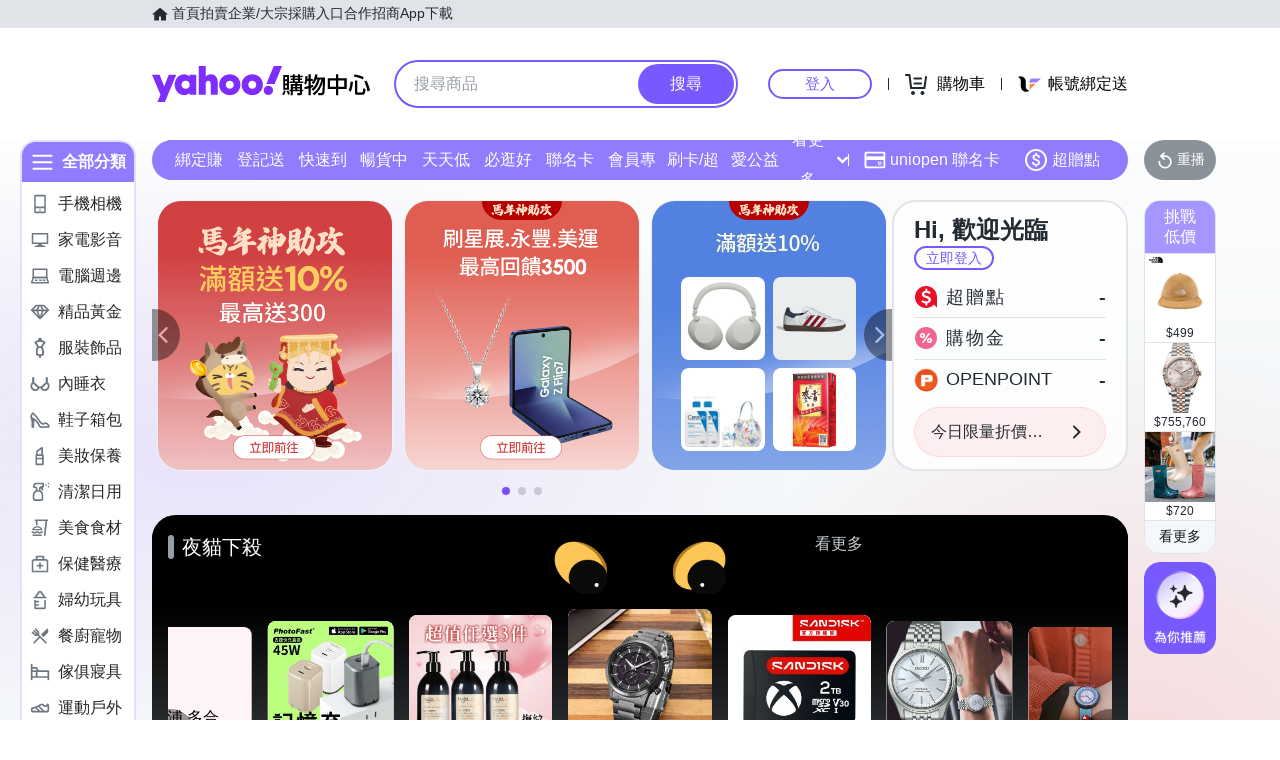

--- FILE ---
content_type: application/javascript; charset=utf-8
request_url: https://bw.scupio.com/ssp/initid.aspx?mode=L&cb=0.8608904843684511&mid=0
body_size: 247
content:
cb({'id':'CGL20260122014446441492'});